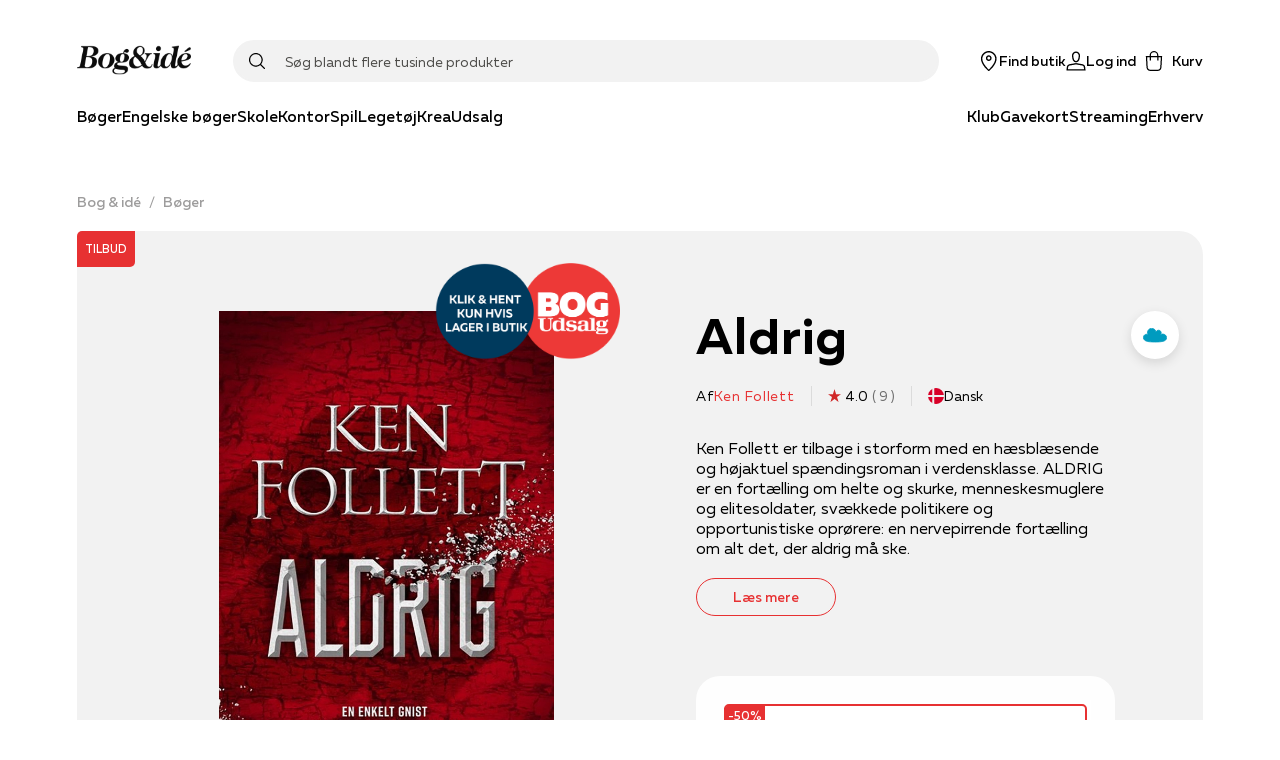

--- FILE ---
content_type: application/javascript; charset=utf-8
request_url: https://www.bog-ide.dk/_next/static/chunks/8754-8168398b69c2ee23.js
body_size: 4144
content:
"use strict";(self.webpackChunk_N_E=self.webpackChunk_N_E||[]).push([[8754],{14050:function(e,r,t){t.d(r,{u:function(){return g},A:function(){return n}});var n,i=t(59499),o=t(4730),a=t(82192),c=t(67294),l=t(31310),u=t(1816),s=t(25089),d=t(67980),p=t(35944),f=["size","score","iconType","numberOfIcons","onScoreChanged","color"];function m(e,r){var t=Object.keys(e);if(Object.getOwnPropertySymbols){var n=Object.getOwnPropertySymbols(e);r&&(n=n.filter((function(r){return Object.getOwnPropertyDescriptor(e,r).enumerable}))),t.push.apply(t,n)}return t}function h(e){for(var r=1;r<arguments.length;r++){var t=null!=arguments[r]?arguments[r]:{};r%2?m(Object(t),!0).forEach((function(r){(0,i.Z)(e,r,t[r])})):Object.getOwnPropertyDescriptors?Object.defineProperties(e,Object.getOwnPropertyDescriptors(t)):m(Object(t)).forEach((function(r){Object.defineProperty(e,r,Object.getOwnPropertyDescriptor(t,r))}))}return e}!function(e){e.hearts="hearts",e.stars="stars"}(n||(n={}));var g=(0,c.memo)((function(e){var r=e.size,t=void 0===r?24:r,i=e.score,a=e.iconType,c=void 0===a?n.stars:a,l=e.numberOfIcons,u=void 0===l?5:l,d=e.onScoreChanged,m=e.color,g=(0,o.Z)(e,f);return(0,p.tZ)(s.kC,h(h({},g),{},{children:Array.from({length:u},(function(e,r){return r+1})).map((function(e){var r=e>i+1||0===i?0:i>=e?1:i%1;return(0,p.tZ)(b,{size:t,individualScore:r,iconType:c,onClick:d?function(){return d(e)}:void 0,color:m},"icon-".concat(e))}))}))})),b=(0,c.memo)((function(e){var r=e.individualScore,t=e.iconType,i=e.size,o=void 0===i?24:i,a=e.onClick,c=e.color,u=(0,l.u)();return(0,p.tZ)("div",{style:{height:o,width:o},onClick:a,children:(0,p.BX)("div",{style:{width:o,height:o,position:"relative",marginRight:"2px"},children:[r<1&&(0,p.tZ)(v,{color:u.colors.primaryGreyLight,clickable:!!a,zIndex:0,left:0,size:o,svg:t===n.hearts?"heartSolid":"starFull",disableStyledContainer:!0}),r>.25&&r<.75&&(0,p.tZ)(v,{color:c||u.colors.primaryTheme,clickable:!!a,zIndex:0,left:-.01*o,size:o,svg:t===n.hearts?"heartSolid":"starHalf",disableStyledContainer:!0}),r>=.75&&(0,p.tZ)(v,{color:c||u.colors.primaryTheme,clickable:!!a,zIndex:1,left:0,size:o,svg:t===n.hearts?"heartSolid":"starFull",disableStyledContainer:!0})]})})})),v=(0,a.Z)(d.l,{target:"e5uquks0",label:"StyledIcon"})((function(e){return{color:e.color,position:"absolute",zIndex:e.zIndex,left:e.left}}),(0,u.fq)({clickable:!0},{cursor:"pointer"}),"")},98754:function(e,r,t){t.d(r,{I:function(){return N}});var n=t(59499),i=t(82192),o=(t(67294),t(1816)),a=t(31310),c=t(25089),l=t(14050),u=t(35944);var s=function(e){var r=e.score,t=e.total;return r>100?null:(0,u.tZ)(p,{children:r<=100&&(0,u.BX)(c.kC,{alignItems:"center",children:[(0,u.tZ)(l.u,{score:r/100*5,iconType:l.A.stars,size:13}),(0,u.BX)(d,{children:["(",t,")"]})]})})},d=(0,i.Z)("span",{target:"eijz1ty1",label:"ReviewTotal"})((function(e){var r=e.theme;return{paddingLeft:r.space[1],paddingTop:"2px",fontSize:r.fontSizes.xs,lineHeight:r.fontSizes.xs,color:r.colors.primaryGrey}}),""),p=(0,i.Z)(c.kC,{target:"eijz1ty0",label:"FixedReviewContainer"})({name:"rhxkjj",styles:"height:20px"}),f=t(52187),m=t(33650);function h(e,r){var t=Object.keys(e);if(Object.getOwnPropertySymbols){var n=Object.getOwnPropertySymbols(e);r&&(n=n.filter((function(r){return Object.getOwnPropertyDescriptor(e,r).enumerable}))),t.push.apply(t,n)}return t}function g(e){for(var r=1;r<arguments.length;r++){var t=null!=arguments[r]?arguments[r]:{};r%2?h(Object(t),!0).forEach((function(r){(0,n.Z)(e,r,t[r])})):Object.getOwnPropertyDescriptors?Object.defineProperties(e,Object.getOwnPropertyDescriptors(t)):h(Object(t)).forEach((function(r){Object.defineProperty(e,r,Object.getOwnPropertyDescriptor(t,r))}))}return e}var b=function(e){var r=e.name,t=e.format,n=e.image,i=e.author,o=e.prices,c=e.review,l=e.reviewTotal,d=e.hasSpecialPrice,p=e.onProductClick,f=(0,a.u)(),m=null!==o&&void 0!==o&&o.actualPrice&&((null===o||void 0===o?void 0:o.actualPriceAmount)||0)<((null===o||void 0===o?void 0:o.retailPriceAmount)||0)?null===o||void 0===o?void 0:o.retailPrice:void 0,h=(null===o||void 0===o?void 0:o.actualPrice)||(null===o||void 0===o?void 0:o.retailPrice);return(0,u.BX)(v,{column:!0,children:[!!n&&n,(0,u.tZ)(y,{onClick:p,children:r}),(0,u.tZ)(x,{size:f.fontSizes.xs,color:f.colors.grey,children:i}),(0,u.tZ)(O,{alignItems:"center",gap:"extrasmall",children:d?(0,u.tZ)(Z,{type:"salesPrice",children:null===o||void 0===o?void 0:o.actualPrice}):(0,u.BX)(u.HY,{children:[!!h&&(0,u.tZ)(Z,{type:m?"salesPrice":"currentPrice",children:h}),!!m&&(0,u.tZ)(Z,{type:"formerPrice",children:m})]})}),t&&(0,u.tZ)(k,{font:"regular",fontWeight:"Bold",children:t}),!!c&&(0,u.tZ)(s,{score:c||0,total:l})]})},v=(0,i.Z)(c.kC,{target:"eieez5y5",label:"Content"})({name:"13udsys",styles:"height:100%"}),y=(0,i.Z)(f.x,{target:"eieez5y4",label:"Header"})((function(e){var r=e.theme;return g(g({margin:0,marginBottom:r.space[1]},r.mixins.useTextStyle("smallHeader")),{},{fontWeight:r.fontWeights.bold},m.LH)}),""),x=(0,i.Z)(f.x,{target:"eieez5y3",label:"Author"})((function(e){var r=e.theme;return g(g({marginBottom:r.space[2]},r.mixins.useTextStyle("bodySmall")),{},{fontStyle:"italic"},m.LH)}),""),k=(0,i.Z)(f.x,{target:"eieez5y2",label:"Format"})((function(e){var r=e.theme;return{display:"flex",alignSelf:"flex-start",backgroundColor:r.colors.primaryGreyLight,padding:"".concat(r.space[1]," ").concat(r.space[2]),borderRadius:"10px",textTransform:"uppercase",fontSize:"10px",marginBottom:r.space[3]}}),""),O=(0,i.Z)(c.kC,{target:"eieez5y1",label:"PriceContainer"})((function(e){return{marginBottom:e.theme.space[1]}}),""),Z=(0,i.Z)(f.x,{target:"eieez5y0",label:"SalesPriceText"})((function(e){var r=e.theme;return{fontSize:r.fontSizes.sm,fontWeight:r.fontWeights.bold}}),(0,o.db)("type",{salesPrice:function(e){return{color:e.theme.colors.red}},formerPrice:function(e){var r=e.theme;return{color:r.colors.primaryGrey,fontWeight:r.fontWeights.medium,textDecorationLine:"line-through"}},currentPrice:function(e){return{color:e.theme.colors.black}}}),""),w=t(50029),P=t(4730),S=t(87794),C=t.n(S),j=t(89349),z=t(99082),T=t(36603),I=t(19053),R=t(94777),D=t(6920),L=function(e){var r=e.imageUrl,t=e.onClick,n=e.itemGiftShop,i=e.b2CDeliveryMethod,o=e.splashes,a=e.className,c=e.isOffer,l=void 0!==c&&c,s=e.productName,d=e.splashAltText,p=e.eagerLoad,f=e.resourceID,m=(0,D.i)(n,i,l).ribbons;return(0,u.BX)(H,{className:a,column:!0,alignItems:"center",children:[!!r&&(0,u.tZ)(B,{priority:p,onClick:t,src:r,alt:s,height:213,width:160,resourceID:f}),!(null===m||void 0===m||!m.length)&&(0,u.tZ)(U,{column:!0,alignItems:"flex-start",children:null===m||void 0===m?void 0:m.map((function(e,r){return(0,u.tZ)(z.V,{type:e.color,children:e.text},"".concat(e.text,"-").concat(r))}))}),!(null===o||void 0===o||!o.length)&&(0,u.tZ)(E,{children:null===o||void 0===o?void 0:o.map((function(e){return(0,u.tZ)(T.h,{priority:p,src:e,height:90,width:90,alt:d},e)}))})]})},B=(0,i.Z)(I.Ee,{target:"e1gbmkn33",label:"StyledImage"})((function(e){var r=e.theme;return(0,n.Z)({marginTop:r.space[3],marginBottom:r.space[3]},(0,R.mq)(0,"sm"),{marginTop:"0px",marginBottom:"0px"})}),""),U=(0,i.Z)(c.kC,{target:"e1gbmkn32",label:"RibbonContainer"})((function(){return(0,n.Z)({position:"absolute",bottom:0,left:0},(0,R.mq)(0,"sm"),{maxWidth:"100%"})}),""),E=(0,i.Z)("div",{target:"e1gbmkn31",label:"SplashContainer"})((function(e){var r=e.theme;return(0,n.Z)({position:"absolute",top:0,right:r.space[1],width:"45%",height:"auto"},(0,R.mq)("md"),{right:r.space[5],width:"35%"})}),""),H=(0,i.Z)(c.kC,{target:"e1gbmkn30",label:"ImageContainer"})((function(e){var r;return r={position:"relative",cursor:"pointer",marginBottom:e.theme.space[5],justifyContent:"center"},(0,n.Z)(r,(0,R.mq)(0,"sm"),{maxHeight:"250px"}),(0,n.Z)(r,"img",{width:"auto"}),r}),""),A=t(6134),q=t(1071),W=["pricesSanitized","eagerLoad","forcedSpecialPrice","trackingCode","onClickSideEffect"];function _(e,r){var t=Object.keys(e);if(Object.getOwnPropertySymbols){var n=Object.getOwnPropertySymbols(e);r&&(n=n.filter((function(r){return Object.getOwnPropertyDescriptor(e,r).enumerable}))),t.push.apply(t,n)}return t}function G(e){for(var r=1;r<arguments.length;r++){var t=null!=arguments[r]?arguments[r]:{};r%2?_(Object(t),!0).forEach((function(r){(0,n.Z)(e,r,t[r])})):Object.getOwnPropertyDescriptors?Object.defineProperties(e,Object.getOwnPropertyDescriptors(t)):_(Object(t)).forEach((function(r){Object.defineProperty(e,r,Object.getOwnPropertyDescriptor(t,r))}))}return e}var N=function(e){var r,t,n=e.pricesSanitized,i=e.eagerLoad,o=e.forcedSpecialPrice,a=e.trackingCode,c=e.onClickSideEffect,l=(0,P.Z)(e,W),s=function(){var e=(0,w.Z)(C().mark((function e(r){return C().wrap((function(e){for(;;)switch(e.prev=e.next){case 0:if(null===c||void 0===c||c(),r){e.next=3;break}return e.abrupt("return");case 3:(0,q.Q)(r);case 4:case"end":return e.stop()}}),e)})));return function(r){return e.apply(this,arguments)}}();return(0,u.BX)(M,{children:[(0,u.tZ)(b,{image:(0,u.tZ)(X,{eagerLoad:i,isOffer:!(null===n||void 0===n||!n.actualPriceAmount)&&n.actualPriceAmount<(n.retailPriceAmount||0),itemGiftShop:l.itemGiftShop||!1,b2CDeliveryMethod:l.b2CDeliveryMethod,imageUrl:l.primaryImageUrl,resourceID:l.resourceID,splashes:l.itemPriceTagUrl?[l.itemPriceTagUrl]:[],productName:l.name,splashAltText:l.itemPriceTagKey}),name:l.nameClean||l.name,format:l.itemBinding,author:l.maker,prices:n,review:l.reviewScore,reviewTotal:l.numberOfReviews,hasSpecialPrice:o||!(null===l||void 0===l||null===(r=l.pricesRaw)||void 0===r||!r.length)&&(t=l.pricesRaw,t.some((function(e){return(0,R.isSpecialPrice)(e.accountRelation)})))}),(0,u.tZ)(F,{href:l.productUrl,onClick:a?function(){return s(a)}:void 0,children:(0,u.tZ)(j.f,{children:l.nameClean||l.name})})]})},X=(0,i.Z)(L,{target:"e7u1y5q2",label:"StyledProductImage"})((function(e){var r,t=e.theme;return G(G({},(0,m.Wf)(t)),{},(r={padding:t.space[4]},(0,n.Z)(r,(0,R.mq)("md"),{padding:t.space[9]}),(0,n.Z)(r,"&:before",G(G({content:'""'},m.v8),{},{backgroundColor:"rgba(0, 0, 0, 0.1)",borderRadius:t.general.borderRadius,opacity:0,transition:"opacity 200ms ease",zIndex:1})),r))}),""),F=(0,i.Z)(A.r,{target:"e7u1y5q1",label:"CoverLink"})(G(G({},m.v8),{},{zIndex:1}),""),M=(0,i.Z)("div",{target:"e7u1y5q0",label:"Card"})((function(e){var r=e.theme;return(0,n.Z)({position:"relative",color:r.colors.black,height:"100%"},"&:hover ".concat(X,":before"),{opacity:1})}),"")},99082:function(e,r,t){t.d(r,{V:function(){return c}});var n=t(59499),i=t(82192),o=t(1816),a=t(94777),c=(0,i.Z)("span",{target:"e6gwzws0",label:"Ribbon"})((function(e){var r=e.theme;return(0,n.Z)({fontSize:r.fontSizes.xxxs,fontWeight:r.fontWeights.medium,textTransform:"uppercase",color:r.colors.white,display:"inline-block",padding:r.space[2]},(0,a.mq)(0,"sm"),{padding:r.space[1],whiteSpace:"nowrap",overflow:"hidden",textOverflow:"ellipsis",width:"100%",fontSize:r.fontSizes.xxxxs})}),(0,o.db)("type",{primary:function(e){return{backgroundColor:e.theme.colors.gift}},warning:function(e){return{backgroundColor:e.theme.colors.red}},info:function(e){return{backgroundColor:e.theme.colors.black}}}),(0,o.fq)("top",(function(e){var r=e.theme;return{borderBottomRightRadius:r.general.borderRadius,":first-child":{borderTopLeftRadius:r.general.borderRadius}}})),(0,o.Zn)("top",(function(e){var r=e.theme;return{borderTopRightRadius:r.general.borderRadius,":last-child":{borderBottomLeftRadius:r.general.borderRadius}}})),"")},1071:function(e,r,t){t.d(r,{Q:function(){return g}});var n=t(50029),i=t(87794),o=t.n(i),a=t(23546),c=t(94777),l=t(37362),u="https://core.helloretail.com/serve",s="".concat(u,"/collect/click"),d="".concat(u,"/trackingUser"),p="000000000000000000000000";function f(){try{var e,r;return!(null===(e=window)||void 0===e||null===(r=e.CookieInformation)||void 0===r||!r.getConsentGivenFor("cookie_cat_marketing"))||!a.iH}catch(t){return!a.iH}}var m=function(){var e=(0,n.Z)(o().mark((function e(){var r,t;return o().wrap((function(e){for(;;)switch(e.prev=e.next){case 0:return e.next=2,f();case 2:if(e.sent){e.next=5;break}return e.abrupt("return",p);case 5:return e.next=7,(0,c.getCookie)(a.dR.HelloRetailTrackingUser);case 7:if(!(r=e.sent)){e.next=10;break}return e.abrupt("return",r);case 10:return e.next=12,h();case 12:if(null===(t=e.sent)||void 0===t||!t.success){e.next=17;break}return e.next=16,(0,c.setCookie)(a.dR.HelloRetailTrackingUser,t.id,525600);case 16:return e.abrupt("return",t.id);case 17:return e.abrupt("return",p);case 18:case"end":return e.stop()}}),e)})));return function(){return e.apply(this,arguments)}}(),h=function(){var e=(0,n.Z)(o().mark((function e(){var r,t,n;return o().wrap((function(e){for(;;)switch(e.prev=e.next){case 0:if(r=c.HELLO_RETAIL_UUID){e.next=3;break}return e.abrupt("return",void 0);case 3:return e.next=5,(0,l.d)(d,{method:"POST",body:JSON.stringify({websiteUuid:r})});case 5:return t=e.sent,e.next=8,t.json();case 8:return n=e.sent,e.abrupt("return",n);case 10:case"end":return e.stop()}}),e)})));return function(){return e.apply(this,arguments)}}(),g=function(){var e=(0,n.Z)(o().mark((function e(r){var t,n,i,a;return o().wrap((function(e){for(;;)switch(e.prev=e.next){case 0:if(e.prev=0,r){e.next=3;break}return e.abrupt("return");case 3:return e.next=5,m();case 5:if(t=e.sent){e.next=8;break}return e.abrupt("return");case 8:if(n=c.HELLO_RETAIL_UUID){e.next=11;break}return e.abrupt("return");case 11:return e.next=13,(0,l.d)(s,{method:"POST",body:JSON.stringify({websiteUuid:n,trackingUserId:t,source:r})});case 13:return i=e.sent,e.next=16,i.json();case 16:return a=e.sent,e.abrupt("return",null===a||void 0===a?void 0:a.success);case 20:return e.prev=20,e.t0=e.catch(0),e.abrupt("return");case 23:case"end":return e.stop()}}),e,null,[[0,20]])})));return function(r){return e.apply(this,arguments)}}()}}]);
//# sourceMappingURL=8754-8168398b69c2ee23.js.map

--- FILE ---
content_type: application/javascript; charset=utf-8
request_url: https://www.bog-ide.dk/_next/static/chunks/1255-1d18b021cc44ed3d.js
body_size: 7241
content:
"use strict";(self.webpackChunk_N_E=self.webpackChunk_N_E||[]).push([[1255],{59593:function(e,t,n){n.d(t,{y:function(){return i}});var r=n(82192),o=n(52187),i=(0,r.Z)(o.x,{target:"e1kc7cst0",label:"ErrorText"})((function(e){return{color:e.theme.colors.secondaryRed}}),"")},19053:function(e,t,n){n.d(t,{Ee:function(){return x}});var r,o,i=n(59499),l=n(4730),c=n(36864),a=n(82192),u=n(67294),d=n(25675),s=n(1816),h=n(18803),p=n(64341),f=n(94777),v=n(35944),g=["alt","height","width","paddingType","placeholder","className","anchor","mode","scale","priority","resourceID","src","absoluteSrc","blendMode","blendColor"];function b(e,t){var n=Object.keys(e);if(Object.getOwnPropertySymbols){var r=Object.getOwnPropertySymbols(e);t&&(r=r.filter((function(t){return Object.getOwnPropertyDescriptor(e,t).enumerable}))),n.push.apply(n,r)}return n}function m(e){for(var t=1;t<arguments.length;t++){var n=null!=arguments[t]?arguments[t]:{};t%2?b(Object(n),!0).forEach((function(t){(0,i.Z)(e,t,n[t])})):Object.getOwnPropertyDescriptors?Object.defineProperties(e,Object.getOwnPropertyDescriptors(n)):b(Object(n)).forEach((function(t){Object.defineProperty(e,t,Object.getOwnPropertyDescriptor(n,t))}))}return e}!function(e){e.extraSmall="extraSmall",e.small="small",e.medium="medium",e.large="large"}(o||(o={}));var y={visible:{opacity:1},hidden:{opacity:0}},x=(0,u.memo)((function(e){var t,n=(0,c.Z)({},e),r=n.alt,o=n.height,i=n.width,a=n.paddingType,d=n.placeholder,s=n.className,h=n.anchor,b=n.mode,x=void 0===b?"max":b,k=n.scale,O=n.priority,C=n.resourceID,I=n.src,j=n.absoluteSrc,B=n.blendMode,P=(n.blendColor,(0,l.Z)(n,g)),z=(0,u.useState)(O?"visible":"hidden"),D=z[0],L=z[1],E=function(e){if(i&&o)return e};return(0,v.tZ)(Z,{className:s,placeholder:d,height:k?void 0:o,width:k?void 0:i,paddingType:a,children:(0,v.tZ)(w,{variants:y,animate:D,transition:{ease:"easeOut",duration:.25},blendMode:B,children:(0,v.tZ)(S,m({loader:function(e){var t=e.src,n=e.width;return j||function(e){var t=e.src,n=e.w,r=e.h;if(C)return"".concat(f.IMAGE_ID_URL,"/").concat(C,"/webp/").concat(r||0,"/").concat(n||0,"/").concat(C,".webp");var o=(0,f.getImageId)(t);if(o)return"".concat(f.IMAGE_ID_URL,"/").concat(o,"/webp/").concat(r||0,"/").concat(n||0,"/").concat(o,".webp");var i=(0,p.Y)({w:n,h:r,mode:x,anchor:h}),l=t.includes("?")?"&":"?";return"".concat((0,f.getImageUrl)(t)).concat(i?l+i:"")}({src:t,w:n})},height:E(o),width:E(i),layout:k?"responsive":i&&o?void 0:"fill",objectFit:null!==(t=n.objectFit)&&void 0!==t?t:"contain",alt:r,onLoadingComplete:function(){return L("visible")},priority:O,src:j||(null===I||void 0===I?void 0:I.split(" ").join(""))||""},P),C||(null===I||void 0===I?void 0:I.split(" ").join("")))})})})),S=(0,a.Z)(d.default,{target:"e1x73jrx2",label:"StyledImage"})((function(e){var t=e.width,n=e.height;return{height:n?n+"px":"auto",width:t?t+"px":"100%",maxWidth:"100%",margin:"auto"}}),""),Z=(0,a.Z)("div",{target:"e1x73jrx1",label:"ImageContainer"})((function(e){var t=e.theme,n=e.height,r=e.width,o=e.placeholder;return{display:"flex",borderRadius:t.general.borderRadius,height:n?"".concat(n,"px"):"100%",width:r?"".concat(r,"px"):"100%",maxWidth:"100%",maxHeight:"100%",backgroundColor:o?t.colors.imgBg:"initial"}}),(0,s.db)("paddingType",(r={},(0,i.Z)(r,o.extraSmall,(function(e){var t=e.theme;return{padding:"".concat(t.space[3]," ").concat(t.space[2])}})),(0,i.Z)(r,o.small,(function(e){var t=e.theme;return{padding:"".concat(t.space[4]," ").concat(t.space[3])}})),(0,i.Z)(r,o.medium,(function(e){var t=e.theme;return{padding:"".concat(t.space[5]," ").concat(t.space[4])}})),(0,i.Z)(r,o.large,(function(e){var t=e.theme;return{padding:"".concat(t.space[6]," ").concat(t.space[5])}})),r)),""),w=(0,a.Z)(h.E.div,{target:"e1x73jrx0",label:"ImageInnerContainer"})((function(e){var t=e.blendMode,n=e.blendColor,r=e.theme;return m({position:"relative",display:"flex",flex:1,justifyContent:"center",alignItems:"center",width:"100%",height:"100%","& > *":{flex:1}},t&&{backgroundColor:n||r.colors.imgBg,"& img":{mixBlendMode:"".concat(t)}})}),"")},88412:function(e,t,n){n.d(t,{U:function(){return p}});var r=n(59499),o=n(4730),i=n(67294),l=n(31310),c=n(9430),a=n(39581),u=n(35944),d=["className","label","helpText","id","children","isActive","error","spacingBottom","withIcon","readOnly","isOuterLabel","outerSubLabel","inputType","onChangeSideEffect","onChange","onBlurSideEffect","appStyle"];function s(e,t){var n=Object.keys(e);if(Object.getOwnPropertySymbols){var r=Object.getOwnPropertySymbols(e);t&&(r=r.filter((function(t){return Object.getOwnPropertyDescriptor(e,t).enumerable}))),n.push.apply(n,r)}return n}function h(e){for(var t=1;t<arguments.length;t++){var n=null!=arguments[t]?arguments[t]:{};t%2?s(Object(n),!0).forEach((function(t){(0,r.Z)(e,t,n[t])})):Object.getOwnPropertyDescriptors?Object.defineProperties(e,Object.getOwnPropertyDescriptors(n)):s(Object(n)).forEach((function(t){Object.defineProperty(e,t,Object.getOwnPropertyDescriptor(n,t))}))}return e}var p=i.forwardRef((function(e,t){var n=e.className,r=e.label,s=e.helpText,p=e.id,f=e.children,v=e.isActive,g=e.error,b=e.spacingBottom,m=e.withIcon,y=e.readOnly,x=e.isOuterLabel,S=e.outerSubLabel,Z=e.inputType,w=void 0===Z?"input":Z,k=e.onChangeSideEffect,O=e.onChange,C=e.onBlurSideEffect,I=e.appStyle,j=(0,o.Z)(e,d),B=(0,i.useState)(!0),P=B[0],z=B[1],D=(0,i.useState)(!(!j.value&&!j.defaultValue)),L=D[0],E=D[1],q=(0,i.useState)(!1),A=q[0],T=q[1],V=(0,i.useRef)(null),F=(0,i.useRef)(null),H=(0,l.u)(),R=(0,c.iP)({id:p,helpText:s}),M=R.fieldId,N=R.labelId,X=R.helpTextId,G=R.invalidMessageId,W=R.describedById,U=R.showHelpText,K=(v||A)&&!y||!!L,Y=!g&&P,_=!!g,J=function(e){E(!!e.target.value),null===O||void 0===O||O(e),null===k||void 0===k||k(e)};return(0,i.useImperativeHandle)(t,(function(){return V.current})),(0,i.useEffect)((function(){j.defaultValue&&E(!0),j.value&&E(!0)}),[j.defaultValue,j.value]),(0,u.BX)(a.SD,{spacingBottom:b,className:n,children:[(0,u.BX)(a.qA,{isInvalid:_,onFocus:function(){return T(!0)},onBlur:function(){var e;T(!1),z(!(null===(e=V.current)||void 0===e||!e.validity.valid)),null===C||void 0===C||C()},isValid:Y,children:[!!r&&x&&(0,u.tZ)(a.Kq,{id:N,htmlFor:M,isInvalid:_,title:r,isActive:K,isValid:Y,hasFocus:A,children:r}),!!S&&x&&(0,u.tZ)(a.cj,{id:N,htmlFor:M,isInvalid:_,title:S,isActive:K,isValid:Y,hasFocus:A,children:S}),(0,u.BX)(a.Jy,{onMouseDown:function(e){var t,n;V.current!==e.target&&(null===(t=V.current)||void 0===t||t.focus(),null===(n=V.current)||void 0===n||n.click(),null===e||void 0===e||e.preventDefault(),null===e||void 0===e||e.stopPropagation())},ref:F,noFixedHeight:"textArea"===w,children:[!!r&&!x&&(0,u.tZ)(a.ar,{id:N,htmlFor:M,isInvalid:_,title:r,isActive:K,isValid:Y,hasFocus:A,withOuterLabel:x,readOnly:y||!1,appStyle:I,children:r}),"input"===w&&(0,u.tZ)(a.Fy,h({withLabel:!!r,withOuterLabel:x,isActive:K,isInvalid:_,id:M,"aria-describedby":W,readOnly:y,ref:V,onChange:J,appStyle:I},j)),"textArea"===w&&(0,u.tZ)(a.P$,h({withLabel:!!r,withOuterLabel:x,isActive:K,isInvalid:_,id:M,"aria-describedby":W,ref:V,onChange:J,appStyle:I},j)),m&&(!!L||!!g)&&(0,u.tZ)(a.vV,{size:18,svg:g?"cross":"checkmark",isError:!!g,color:g?H.colors.red:H.colors.checkoutGreen})]}),f]},M),g&&(0,u.tZ)(a.ir,{id:G,children:g.message}),U&&(0,u.tZ)(a.fe,{id:X,children:s})]})}))},39581:function(e,t,n){n.d(t,{SD:function(){return a},qA:function(){return u},Jy:function(){return d},ar:function(){return s},Kq:function(){return h},cj:function(){return p},Fy:function(){return f},P$:function(){return v},fe:function(){return g},ir:function(){return b},vV:function(){return m},Qr:function(){return y}});var r=n(59499),o=n(82192),i=n(1816),l=n(94777),c=n(67980);var a=(0,o.Z)("div",{target:"e1c4les811",label:"StyledWrapper"})("position:relative;",(0,i.db)("spacingBottom",{extrasmall:function(e){return{marginBottom:e.theme.space[3]}},small:function(e){return{marginBottom:e.theme.space[5]}},medium:function(e){return{marginBottom:e.theme.space[7]}},large:function(e){return{marginBottom:e.theme.space[9]}}}),""),u=(0,o.Z)("div",{target:"e1c4les810",label:"StyledInputFieldWrapper"})({name:"0",styles:""}),d=(0,o.Z)("div",{target:"e1c4les89",label:"StyledInputField"})((function(e){var t=e.theme;return{height:e.noFixedHeight?"auto":"50px",lineHeight:t.lineHeights.single,position:"relative",width:"100%",cursor:"type"}}),""),s=(0,o.Z)("label",{target:"e1c4les88",label:"StyledLabel"})((function(e){var t=e.theme;return{position:"absolute",top:"50%",left:t.space[4],fontSize:t.fontSizes.sm,transition:"0.1s transform, 0.1s width",transform:"translateY(-50%)",width:"100%",whiteSpace:"nowrap",overflow:"hidden",textOverflow:"ellipsis",transformOrigin:"left top",pointerEvents:"none",lineHeight:t.lineHeights.base,zIndex:2}}),(0,i.Zn)("isInvalid",(function(e){var t=e.theme,n=e.hasFocus,r=e.appStyle;return{color:n?t.colors.black:r?t.colors.grey40:t.colors.grey15}})),(0,i.fq)("isInvalid",(function(e){return{color:e.theme.colors.negative}})),(0,i.fq)("isActive",{transform:"scale(0.75) translateY(-26px)",width:"110%"}),(0,i.fq)("readOnly",(function(e){var t=e.theme;return{color:e.withOuterLabel?t.colors.black:t.colors.grey30}})),""),h=(0,o.Z)("label",{target:"e1c4les87",label:"StyledOuterLabel"})((function(e){var t=e.theme;return{lineHeight:t.lineHeights.base,cursor:"pointer",fontSize:t.fontSizes.sm}}),(0,i.fq)("isInvalid",(function(e){return{color:e.theme.colors.negative}})),""),p=(0,o.Z)(h,{target:"e1c4les86",label:"StyledOuterSubLabel"})({name:"1kyhvyt",styles:"display:block;font-style:italic;opacity:0.5"}),f=(0,o.Z)("input",{target:"e1c4les85",label:"StyledInput"})((function(e){var t=e.theme,n=e.appStyle;return(0,r.Z)({borderRadius:"8px",border:"1px solid ".concat(n?t.colors.grey70:t.colors.grey30),display:"block",fontSize:t.fontSizes.sm,outline:0,padding:t.space[4],textAlign:"left",width:"100%",height:"50px","&::placeholder":{transition:"0.1s color",color:t.colors.grey70},"&:hover":{borderColor:t.colors.grey30}},(0,l.mq)(0,"md"),{fontSize:t.fontSizes.default})}),(0,i.fq)("isActive",(function(e){return{borderColor:e.theme.colors.black}})),(0,i.fq)("readOnly",(function(e){var t,n=e.theme,o=e.appStyle;return t={color:n.colors.black,backgroundColor:n.colors.grey5,borderColor:n.colors.grey10},(0,r.Z)(t,"&::placeholder",{color:o?n.colors.black:n.colors.grey30}),(0,r.Z)(t,"cursor","not-allowed"),t})),(0,i.fq)("isInvalid",(function(e){return{borderColor:e.theme.colors.negative}})),(0,i.fq)("withLabel",(function(e){var t=e.theme;return{padding:"19px ".concat(t.space[4]," 8px")}})),(0,i.fq)({withLabel:!0,isActive:!1},(0,r.Z)({},"&::placeholder",{color:"transparent"})),""),v=(0,o.Z)("textarea",{target:"e1c4les84",label:"StyledTextArea"})((function(e){var t,n=e.theme,o=e.appStyle;return t={borderRadius:"8px",border:"1px solid ".concat(o?n.colors.grey70:n.colors.primaryGreyLight),display:"block",fontSize:n.fontSizes.sm,outline:0,padding:n.space[4],textAlign:"left",width:"100%",height:"300px","&::placeholder":{transition:"0.1s color",color:o?n.colors.grey70:n.colors.grey15}},(0,r.Z)(t,(0,l.mq)(0,"md"),{fontSize:n.fontSizes.default}),(0,r.Z)(t,"&:hover",{borderColor:n.colors.grey30}),t}),(0,i.fq)("isActive",(function(e){return{borderColor:e.theme.colors.black}})),(0,i.fq)("isInvalid",(function(e){return{borderColor:e.theme.colors.negative}})),(0,i.fq)("withLabel",(function(e){var t=e.theme;return{padding:"19px ".concat(t.space[4]," 8px")}})),(0,i.fq)({withLabel:!0,isActive:!1},(0,r.Z)({},"&::placeholder",{color:"transparent"})),(0,i.fq)({withLabel:!0},(function(e){var t=e.theme,n=e.appStyle;return(0,r.Z)({padding:t.space[4]},"&::placeholder",{color:n?t.colors.black:t.colors.grey15})})),""),g=(0,o.Z)("div",{target:"e1c4les83",label:"StyledHelpText"})((function(e){var t=e.theme;return{fontSize:t.fontSizes.xxs,color:t.colors.grey40,marginTop:t.space[1]}}),""),b=(0,o.Z)(g,{target:"e1c4les82",label:"StyledInvalidMessage"})((function(e){var t=e.theme;return(0,r.Z)({color:t.colors.negative},"+ ".concat(g),{display:"none"})}),""),m=(0,o.Z)(c.l,{target:"e1c4les81",label:"StyledSvgIcon"})((function(e){var t=e.theme,n=e.isError;return{border:"1px solid ".concat(n?t.colors.secondaryRed:t.colors.checkoutGreen),borderRadius:"50%",padding:"3px",position:"absolute",right:t.space[2],top:"50%",transform:"translateY(-50%)"}}),""),y=(0,o.Z)("select",{target:"e1c4les80",label:"StyledSelect"})((function(e){var t=e.theme,n=e.appStyle;return(0,r.Z)({borderRadius:"8px",border:"1px solid ".concat(n?t.colors.grey70:t.colors.primaryGreyLight),cursor:"pointer",padding:t.space[3],height:"50px",appearance:"none",fontSize:t.fontSizes.sm,width:"100%",color:n?t.colors.black:t.colors.grey30,"&:focus-visible":{outline:"none",border:"1px solid ".concat(t.colors.black)},"& option":{color:t.colors.black},"&:hover":{borderColor:t.colors.grey30}},(0,l.mq)(0,"md"),{fontSize:t.fontSizes.default})}),(0,i.fq)({disabled:!0},(function(e){var t=e.theme,n=e.hasValue,r=e.appStyle;return{borderColor:t.colors.grey10,backgroundColor:t.colors.grey5,color:n||r?t.colors.black:t.colors.grey30}})),(0,i.fq)({isInvalid:!0},(function(e){var t=e.theme;return{borderColor:t.colors.negative,color:t.colors.negative}})),(0,i.fq)({isValid:!0,hasValue:!0},(function(e){var t=e.theme;return{borderColor:t.colors.black,color:t.colors.black}})),"")},744:function(e,t,n){n.d(t,{g:function(){return r.g}});var r=n(94393)},94393:function(e,t,n){n.d(t,{g:function(){return s}});var r=n(82192),o=(n(67294),n(5152)),i=n(1816),l=n(25089),c=n(23546),a=n(35944),u=(0,o.default)((function(){return Promise.all([n.e(296),n.e(7613)]).then(n.bind(n,27613)).then((function(e){return e.LegeKaedenSpinner}))}),{ssr:!1,loadableGenerated:{webpack:function(){return[27613]}}}),d=(0,o.default)((function(){return n.e(6553).then(n.bind(n,16553)).then((function(e){return e.BookSpinner}))}),{ssr:!1,loadableGenerated:{webpack:function(){return[16553]}}}),s=function(e){return(0,a.BX)(l.kC,{style:{position:"relative"},alignItems:"center",justifyContent:"center",grow:!0,children:[e.showBackdrop&&(0,a.tZ)(p,{brandLeg:c.o7}),e.children?e.children:(0,a.tZ)(h,{center:!!e.showBackdrop})]})},h=function(e){var t=e.center;return c.o7?(0,a.tZ)(u,{center:t}):(0,a.tZ)(d,{center:t})},p=(0,r.Z)("div",{target:"egby7oj0",label:"Backdrop"})((function(e){var t=e.theme;return{position:"fixed",backgroundColor:t.colors.black,height:"100%",opacity:"50%",top:0,right:0,bottom:0,left:0,zIndex:t.zIndices.loadingOverlay,width:"100%"}}),(0,i.fq)("brandLeg",(function(e){return{backgroundColor:e.theme.colors.white}})),"")},59229:function(e,t,n){n.d(t,{Z:function(){return a}});var r=n(67294),o=n(19053),i=n(25089),l=n(5783),c=n(35944),a=function(e){var t=e.paymentIcons,n=e.iconHeight,a=e.iconWidth,u=e.gap;if(void 0===t||0===t.length)return null;return(0,c.tZ)(i.kC,{style:{gap:u},gap:"small",spacingBottom:"small",alignItems:"center",wrap:"wrap",children:t.map((function(e,t){return(0,c.tZ)(r.Fragment,{children:!(null===e||void 0===e||!e.iconUrl)&&(0,c.tZ)(o.Ee,{height:null!==n&&void 0!==n?n:35,width:null!==a&&void 0!==a?a:35,src:e.iconUrl},(0,l.Jy)(e))},"".concat(t,"-").concat(e.name))}))})}},38089:function(e,t,n){n.d(t,{E:function(){return c}});var r=n(59499),o=n(82192),i=(n(67294),n(94777)),l=n(35944),c=function(e){var t=e.min,n=e.max,r=e.className,o=e.children;return(0,l.tZ)(a,{mediaQuery:(0,i.mq)(t,n),className:r,children:o})},a=(0,o.Z)("div",{target:"e9px8ok0",label:"ResponsiveContainer"})((function(e){var t=e.mediaQuery;return{"&&":(0,r.Z)({display:"none"},t,{display:"inherit"})}}),"")},64341:function(e,t,n){n.d(t,{Y:function(){return i}});var r=n(17674),o=n(90907),i=function(e){return Object.entries(e).filter((function(e){var t=(0,r.Z)(e,2)[1];return(0,o.$)(t)})).map((function(e){var t=(0,r.Z)(e,2),n=t[0],o=t[1];return"".concat(n,"=").concat(encodeURIComponent(o))})).join("&")}},71546:function(e,t,n){n.d(t,{Vv:function(){return k},xU:function(){return P},jA:function(){return q.j},Ww:function(){return T},Ez:function(){return m}});var r=n(82192),o=n(25089),i=n(59499),l=n(67294),c=n(31310),a=n(42283),u=n(9430),d=n(61268),s=n(52187),h=n(29045),p=n(59593),f=n(88412),v=n(35944);function g(e,t){var n=Object.keys(e);if(Object.getOwnPropertySymbols){var r=Object.getOwnPropertySymbols(e);t&&(r=r.filter((function(t){return Object.getOwnPropertyDescriptor(e,t).enumerable}))),n.push.apply(n,r)}return n}function b(e){for(var t=1;t<arguments.length;t++){var n=null!=arguments[t]?arguments[t]:{};t%2?g(Object(n),!0).forEach((function(t){(0,i.Z)(e,t,n[t])})):Object.getOwnPropertyDescriptors?Object.defineProperties(e,Object.getOwnPropertyDescriptors(n)):g(Object(n)).forEach((function(t){Object.defineProperty(e,t,Object.getOwnPropertyDescriptor(n,t))}))}return e}var m=function(e){var t,n,r,i=e.basket,g=e.shipping,m=e.onVoucherFocus,k=(0,u.$G)().translate,O=(0,d.Kc)(),C=O.addVoucher,I=O.clearVoucher,j=O.updatingVoucher,B=(0,c.u)(),P=(0,l.useState)(!1),z=P[0],D=P[1],L=(0,a.cI)(),E=L.register,q=L.handleSubmit,A=L.reset,T=L.formState.errors,V=function(){setTimeout((function(){return null===m||void 0===m?void 0:m(!1)}),1e3)};(0,l.useEffect)((function(){var e;z&&null!==i&&void 0!==i&&null!==(e=i.vouchers)&&void 0!==e&&e.length&&(D(!1),A())}),[i]);var F=q((function(e){return t=e.voucherCode,V(),void C(t);var t}));return(0,v.tZ)(v.HY,{children:null!==i&&void 0!==i&&null!==(t=i.vouchers)&&void 0!==t&&t.length?(0,v.BX)(v.HY,{children:[null===i||void 0===i||null===(n=i.vouchers)||void 0===n?void 0:n.map((function(e,t){return(0,v.BX)(o.kC,{alignItems:"center",justifyContent:"space-between",spacingBottom:"extrasmall",children:[(0,v.BX)(o.kC,{gap:"extrasmall",children:[(0,v.tZ)(s.x,{noSpacing:!0,children:k("checkout.voucher.voucherLabel")}),(0,v.tZ)(s.x,{noSpacing:!0,fontWeight:"Bold",children:e})]}),(0,v.tZ)(h.z,{variant:"custom",onClick:function(){return I(e)},children:(0,v.tZ)(s.x,{color:B.colors.red,children:"X ".concat(k("checkout.voucher.voucherRemove"))})})]},t)})),!(null===i||void 0===i||null===(r=i.vouchers)||void 0===r||!r.length)&&0===(null===i||void 0===i?void 0:i.voucherDiscount)&&(null===g||void 0===g?void 0:g.calculatedShippingPrice)===(null===g||void 0===g?void 0:g.defaultShippingPrice)&&(0,v.tZ)(p.y,{noSpacing:!0,children:k("checkout.voucher.voucherNoEffect")})]}):(0,v.BX)(v.HY,{children:[(0,v.tZ)(Z,{variant:"inverted",size:"sm",isOpen:z,onClick:function(){z?(D(!1),A()):D(!0)},children:(0,v.tZ)(w,{children:k(z?"general.close":"checkout.voucher.voucherHeading")})}),z&&(0,v.tZ)(o.kC,{column:!0,spacingBottom:"medium",children:(0,v.tZ)(y,{onSubmit:F,children:(0,v.BX)(x,{column:!0,spacingBottom:"small",children:[(0,v.tZ)(f.U,b({label:k("checkout.voucher.voucherInputLabel"),error:T.voucherCode,onFocus:function(){return null===m||void 0===m?void 0:m(!0)},onBlurSideEffect:function(){return V()},appStyle:!0,autoCapitalize:"none"},E("voucherCode",{required:k("checkout.voucher.voucherEmpty")}))),(0,v.tZ)(S,{type:"submit",disabled:j,width:"content",children:k("checkout.voucher.voucherAdd")})]})})})]})})},y=(0,r.Z)("form",{target:"e9ea5lp4",label:"VoucherForm"})((function(e){return{paddingTop:e.theme.space[3]}}),""),x=(0,r.Z)(o.kC,{target:"e9ea5lp3",label:"VoucherInputContainer"})({name:"0",styles:""}),S=(0,r.Z)(h.z,{target:"e9ea5lp2",label:"VoucherButton"})((function(e){return{alignSelf:"flex-start",marginTop:e.theme.space[5],width:"100%",marginLeft:0}}),""),Z=(0,r.Z)(h.z,{target:"e9ea5lp1",label:"VoucherToggle"})((function(e){var t=e.theme;return{alignSelf:"flex-start",marginBottom:e.isOpen?t.space[5]:t.space[9],"&:hover, &:active, &:focus":{backgroundColor:"transparent"}}}),""),w=(0,r.Z)(s.x,{target:"e9ea5lp0",label:"ButtonText"})({name:"1csi6uz",styles:"padding:5px 10px"}),k=function(e){var t=e.basket,n=e.shipping,r=e.onVoucherFocus;return(0,v.tZ)(O,{column:!0,flex:!0,children:(0,v.tZ)(m,{basket:t,shipping:n,onVoucherFocus:r})})},O=(0,r.Z)(o.kC,{target:"eewbw700",label:"InfoContainer"})((function(){return{}}),""),C=n(11163),I=n(94777),j=n(23546),B=n(71181);var P=function(e){var t,n,r=e.onNotPossibleClick,o=(0,d.Kc)().basket,i=(0,u.$G)().translate,a=(0,l.useState)(),h=a[0],p=a[1],f=(0,l.useState)(!1),g=f[0],b=f[1],m=(0,C.useRouter)(),y=(0,c.u)();(0,l.useEffect)((function(){var e,t,n=null===o||void 0===o||null===(e=o.lines)||void 0===e?void 0:e.filter((function(e){return e.isGiftShopItem})),r=null===o||void 0===o||null===(t=o.lines)||void 0===t?void 0:t.filter((function(e){return!e.isGiftShopItem}));if(!n||null!==r&&void 0!==r&&r.length){var i=(0,B.d)(o);i&&p(i)}else p(void 0)}),[o]);var x=(0,l.useMemo)((function(){var e,t,n,r;return(null===o||void 0===o||null===(e=o.lines)||void 0===e||!e.some((function(e){return e.b2CDeliveryMethod===j.eu.DirectOnly}))||null===o||void 0===o||null===(t=o.lines)||void 0===t||!t.some((function(e){return e.b2CDeliveryMethod===j.eu.ShopOnly})))&&(null===o||void 0===o||null===(n=o.lines)||void 0===n?void 0:n.filter((function(e){return(e.b2CDeliveryMethod===j.eu.DirectOnly||e.b2CDeliveryMethod===j.eu.ShopOnly)&&!e.isGiftShopItem})).length)===(null===o||void 0===o||null===(r=o.lines)||void 0===r?void 0:r.length)}),[null===o||void 0===o?void 0:o.lines]);return(0,v.tZ)(z,{children:(0,v.BX)(D,{flex:!0,column:!0,children:[(0,v.BX)(L,{justifyContent:"space-between",children:[(0,v.tZ)(s.x,{size:"12px",dimmed:!0,children:null!==o&&void 0!==o&&o.shippingKey||null!==h&&void 0!==h&&h.downloadOnly?(0,v.tZ)("div",{children:x?i("checkout.orderSummary.defaultDeliveryLabel"):null===h||void 0===h?void 0:h.name}):(0,v.tZ)("div",{children:i("checkout.orderSummary.defaultDeliveryLabel")})}),(0,v.tZ)(s.x,{size:"12px",dimmed:!0,children:0===(null===h||void 0===h?void 0:h.calculatedShippingPrice)?i("checkout.checkoutBasket.deliveryFreeText"):(0,I.formatPrice)(null===h||void 0===h?void 0:h.calculatedShippingPrice)})]}),(0,v.BX)(L,{justifyContent:"space-between",children:[(0,v.tZ)(s.x,{fontWeight:"Bold",children:"Samlet bel\xf8b"}),(0,v.tZ)(s.x,{fontWeight:"Bold",children:(0,I.formatPrice)(h?((null===o||void 0===o?void 0:o.totalIncVAT)||0)+((null===h||void 0===h?void 0:h.calculatedShippingPrice)||0):null===o||void 0===o?void 0:o.totalIncVAT)})]}),!(null===o||void 0===o||!o.discount)&&o.discount-(o.voucherDiscount||0)>0&&(0,v.BX)(L,{justifyContent:"space-between",children:[(0,v.tZ)(s.x,{color:y.colors.primary,children:i("checkout.orderSummary.yourDiscountLabel")}),(0,v.tZ)(s.x,{color:y.colors.primary,children:(0,I.formatPrice)(o.discount-(o.voucherDiscount||0))})]}),(null===o||void 0===o?void 0:o.basketType)===j.h6.NotPossible?(0,v.tZ)(E,{onClick:r,variant:"tertiary",children:i("checkout.checkoutBasket.toCheckoutButton")}):(0,v.tZ)(E,{onClick:function(){b(!0),m.push(j.$A)},disabled:!(null!==o&&void 0!==o&&null!==(t=o.lines)&&void 0!==t&&t.length)||!(null===(n=o.invalidLines)||void 0===n||!n.length),loading:g,children:i("checkout.checkoutBasket.toCheckoutButton")})]})})},z=(0,r.Z)("div",{target:"e1js52w13",label:"InfoContainer"})((function(e){return{position:"fixed",bottom:0,left:0,right:0,backgroundColor:e.theme.colors.white,zIndex:100}}),""),D=(0,r.Z)(o.kC,{target:"e1js52w12",label:"ContentWrapper"})({name:"1gcohec",styles:"box-shadow:0px -1px 2px 0px rgba(0,0,0,0.2);padding:20px"}),L=(0,r.Z)(o.kC,{target:"e1js52w11",label:"TextWrapper"})({name:"1yaiq4p",styles:"padding-bottom:10px"}),E=(0,r.Z)(h.z,{target:"e1js52w10",label:"CheckoutButton"})({name:"wwtsyx",styles:"margin-top:5px;-webkit-tap-highlight-color:transparent"}),q=n(99431),A=n(6134);var T=function(e){var t=e.href,n=e.appClickEvent,r=e.children;return(0,d.qr)().isApp?(0,v.tZ)(V,{onClick:n,variant:"custom",children:r}):(0,v.tZ)(A.r,{href:t,children:r})},V=(0,r.Z)(h.z,{target:"ehtcepi0",label:"AppButton"})({name:"xyzkeb",styles:"align-self:flex-start"})},71181:function(e,t,n){n.d(t,{d:function(){return r}});var r=function(e){var t=o(e);if(t&&t.active)return t;var n,r=null===e||void 0===e||null===(n=e.shippingTypes)||void 0===n?void 0:n.filter((function(e){return e.active&&!e.hidden})),i=null===r||void 0===r?void 0:r.find((function(e){return e.isDefault}));return i||(r?r[0]:void 0)},o=function(e){var t;return null===e||void 0===e||null===(t=e.shippingTypes)||void 0===t?void 0:t.find((function(t){return t.shippingKey===(null===e||void 0===e?void 0:e.shippingKey)}))}},5783:function(e,t,n){n.d(t,{Jy:function(){return r.J}});var r=n(68634);n(67294)},68634:function(e,t,n){n.d(t,{J:function(){return r}});var r=function(){var e=new WeakMap,t=0;return function(n){var r=e.get(n);return r||(r="generated-key-".concat(t++),e.set(n,r)),JSON.stringify(r)}}()}}]);
//# sourceMappingURL=1255-1d18b021cc44ed3d.js.map